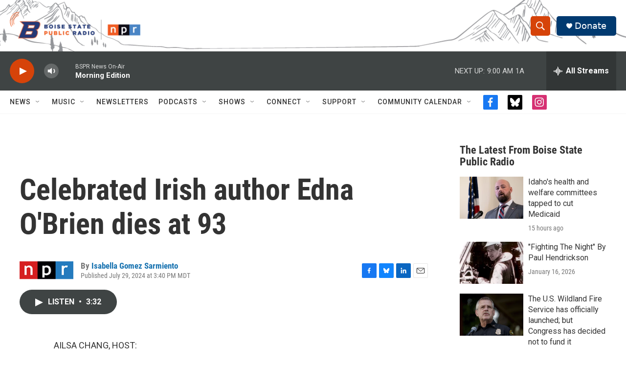

--- FILE ---
content_type: text/html; charset=utf-8
request_url: https://www.google.com/recaptcha/api2/aframe
body_size: 268
content:
<!DOCTYPE HTML><html><head><meta http-equiv="content-type" content="text/html; charset=UTF-8"></head><body><script nonce="Pz7PK1FD-x2H6zX5keUtzg">/** Anti-fraud and anti-abuse applications only. See google.com/recaptcha */ try{var clients={'sodar':'https://pagead2.googlesyndication.com/pagead/sodar?'};window.addEventListener("message",function(a){try{if(a.source===window.parent){var b=JSON.parse(a.data);var c=clients[b['id']];if(c){var d=document.createElement('img');d.src=c+b['params']+'&rc='+(localStorage.getItem("rc::a")?sessionStorage.getItem("rc::b"):"");window.document.body.appendChild(d);sessionStorage.setItem("rc::e",parseInt(sessionStorage.getItem("rc::e")||0)+1);localStorage.setItem("rc::h",'1769001320633');}}}catch(b){}});window.parent.postMessage("_grecaptcha_ready", "*");}catch(b){}</script></body></html>